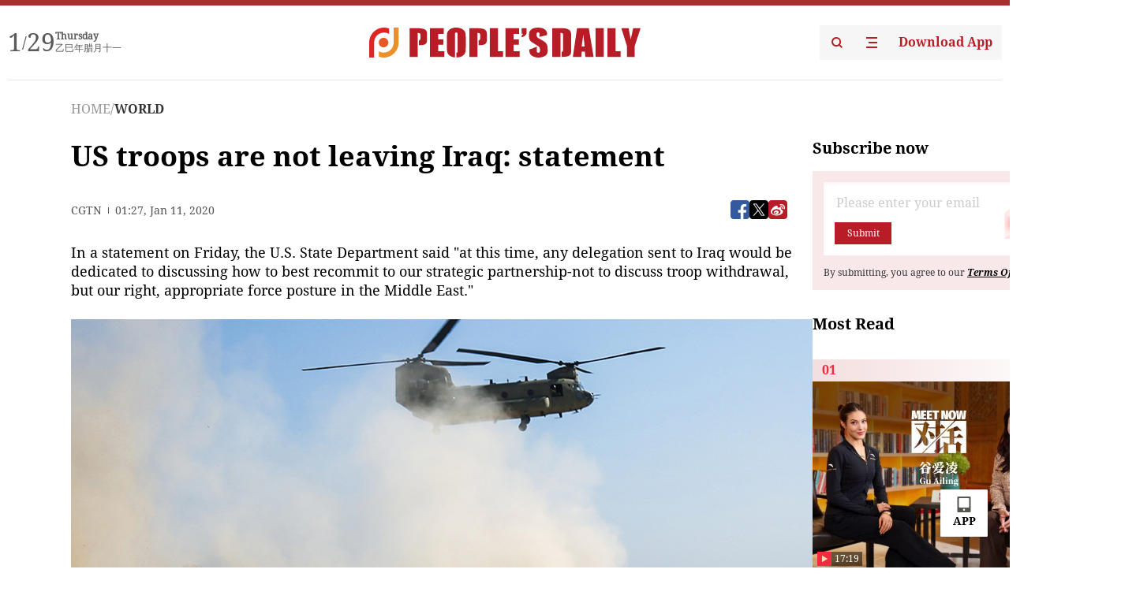

--- FILE ---
content_type: text/html;charset=UTF-8
request_url: https://peoplesdaily.pdnews.cn/world/er/30001415871
body_size: 18615
content:
<!doctype html><html lang="en"><head><meta charset="UTF-8"/><meta name="viewport" content="initial-scale=1,maximum-scale=1,minimum-scale=1,user-scalable=no"/><title>US troops are not leaving Iraq: statement</title><style></style><meta name="title" content="US troops are not leaving Iraq: statement"><meta name="keywords" content="WORLD,People's Daily"><meta name="description" content="In a statement on Friday, the U.S. State Department said &quot;at this time, any delegation sent to Iraq would be dedicated to discussing how to best recommit to our strategic partnership-not to discuss troop withdrawal, but our right, appropriate force posture in the Middle East.&quot;Photo:..."><meta property="title" content="US troops are not leaving Iraq: statement"><meta property="image" content="https://cdnpdcontent.aikan.pdnews.cn/20200111/4f20148ba0b746688b7ed8d3b1ba4a1b.jpg"><meta itemprop="image" content="https://cdnpdcontent.aikan.pdnews.cn/20200111/4f20148ba0b746688b7ed8d3b1ba4a1b.jpg"><meta property="description" content="In a statement on Friday, the U.S. State Department said &quot;at this time, any delegation sent to Iraq would be dedicated to discussing how to best recommit to our strategic partnership-not to discuss troop withdrawal, but our right, appropriate force posture in the Middle East.&quot;Photo:..."><meta property="fb:app_id" content="216960335533526"><meta property="og:title" content="US troops are not leaving Iraq: statement"><meta property="og:description" content="In a statement on Friday, the U.S. State Department said &quot;at this time, any delegation sent to Iraq would be dedicated to discussing how to best recommit to our strategic partnership-not to discuss troop withdrawal, but our right, appropriate force posture in the Middle East.&quot;Photo:..."><meta property="og:url" content="https://peoplesdaily.pdnews.cn/world/er/30001415871"><meta property="og:image" content="https://cdnpdcontent.aikan.pdnews.cn/20200111/4f20148ba0b746688b7ed8d3b1ba4a1b.jpg?x-oss-process=image/resize,l_850/auto-orient,1/quality,q_95/format,jpg"><meta property="og:image:alt" content="In a statement on Friday, the U.S. State Department said &quot;at this time, any delegation sent to Iraq would be dedicated to discussing how to best recommit to our strategic partnership-not to discuss troop withdrawal, but our right, appropriate force posture in the Middle East.&quot;Photo:..."><meta property="og:image_wechat" content="https://cdnpdcontent.aikan.pdnews.cn/20200111/4f20148ba0b746688b7ed8d3b1ba4a1b.jpg?x-oss-process=image/resize,l_850/auto-orient,1/quality,q_95/format,jpg"><meta name="twitter:title" content="US troops are not leaving Iraq: statement"><meta property="twitter:title" content="US troops are not leaving Iraq: statement"><meta name="twitter:image" content="https://cdnpdcontent.aikan.pdnews.cn/20200111/4f20148ba0b746688b7ed8d3b1ba4a1b.jpg?x-oss-process=image/resize,l_850/auto-orient,1/quality,q_95/format,jpg"><meta property="twitter:image" content="https://cdnpdcontent.aikan.pdnews.cn/20200111/4f20148ba0b746688b7ed8d3b1ba4a1b.jpg?x-oss-process=image/resize,l_850/auto-orient,1/quality,q_95/format,jpg"><meta name="twitter:image:src" content="https://cdnpdcontent.aikan.pdnews.cn/20200111/4f20148ba0b746688b7ed8d3b1ba4a1b.jpg?x-oss-process=image/resize,l_850/auto-orient,1/quality,q_95/format,jpg"><meta property="twitter:image:src" content="https://cdnpdcontent.aikan.pdnews.cn/20200111/4f20148ba0b746688b7ed8d3b1ba4a1b.jpg?x-oss-process=image/resize,l_850/auto-orient,1/quality,q_95/format,jpg"><meta name="twitter:description" content="In a statement on Friday, the U.S. State Department said &quot;at this time, any delegation sent to Iraq would be dedicated to discussing how to best recommit to our strategic partnership-not to discuss troop withdrawal, but our right, appropriate force posture in the Middle East.&quot;Photo:..."><meta property="twitter:description" content="In a statement on Friday, the U.S. State Department said &quot;at this time, any delegation sent to Iraq would be dedicated to discussing how to best recommit to our strategic partnership-not to discuss troop withdrawal, but our right, appropriate force posture in the Middle East.&quot;Photo:..."><meta name="twitter:site" content="@PeoplesDailyapp"><meta property="twitter:site" content="@PeoplesDailyapp"><meta property="al:title" content="US troops are not leaving Iraq: statement"><meta property="al:image" content="https://cdnpdcontent.aikan.pdnews.cn/20200111/4f20148ba0b746688b7ed8d3b1ba4a1b.jpg?x-oss-process=image/resize,l_850/auto-orient,1/quality,q_95/format,jpg"><meta property="al:description" content="In a statement on Friday, the U.S. State Department said &quot;at this time, any delegation sent to Iraq would be dedicated to discussing how to best recommit to our strategic partnership-not to discuss troop withdrawal, but our right, appropriate force posture in the Middle East.&quot;Photo:..."><meta property="og:type" content="article"><meta property="og:rich_attachment" content="true"><meta name="twitter:card" content="summary_large_image"><meta property="twitter:card" content="summary_large_image"><meta name="twitter:creator" content="@PeoplesDailyapp"><meta property="twitter:creator" content="@PeoplesDailyapp"><meta property="al:type" content="article"><meta name="format-detection" content="telephone=no, email=no"/><meta name="apple-touch-fullscreen" content="YES"/><meta name="apple-mobile-web-app-capable" content="yes"/><meta name="apple-mobile-web-app-status-bar-style" content="black"/><link rel="icon" href="https://cdnpdfront.aikan.pdnews.cn/rmrb/es/rmrb-web-details-main/1.0.18/resource/image/faviconV2.png" type="image/x-icon"/><link rel="stylesheet" href="https://cdnpdfront.aikan.pdnews.cn/rmrb/es/rmrb-web-details-main/1.0.18/resource/css/plugin/normalize.css"><link rel="stylesheet" href="https://cdnpdfront.aikan.pdnews.cn/rmrb/es/rmrb-web-details-main/1.0.18/resource/css/plugin/swiper-bundle.min.css"><link rel="stylesheet" href="https://cdnpdfront.aikan.pdnews.cn/rmrb/es/rmrb-web-details-main/1.0.18/resource/css/plugin/aliPlayer.min.css"><link rel="stylesheet" href="https://cdnpdfront.aikan.pdnews.cn/rmrb/es/rmrb-web-details-main/1.0.18/resource/font/style.css"><link rel="stylesheet" href="https://cdnpdfront.aikan.pdnews.cn/rmrb/es/rmrb-web-details-main/1.0.18/resource/css/desktop/common.css"><link rel="stylesheet" href="https://cdnpdfront.aikan.pdnews.cn/rmrb/es/rmrb-web-details-main/1.0.18/resource/css/desktop/article.css"><link rel="stylesheet" href="https://cdnpdfront.aikan.pdnews.cn/rmrb/es/rmrb-web-details-main/1.0.18/resource/css/desktop/player.css"><script src="https://cdnpdfront.aikan.pdnews.cn/rmrb/es/rmrb-web-details-main/1.0.18/resource/js/share.min.js"></script><script type="module" crossorigin src="https://cdnpdfront.aikan.pdnews.cn/rmrb/es/rmrb-web-details-main/1.0.18/static/articleDesktop.2df49395.js"></script><link rel="modulepreload" href="https://cdnpdfront.aikan.pdnews.cn/rmrb/es/rmrb-web-details-main/1.0.18/static/__uno.811139bf.js"><link rel="modulepreload" href="https://cdnpdfront.aikan.pdnews.cn/rmrb/es/rmrb-web-details-main/1.0.18/static/light.beee88b5.js"><link rel="modulepreload" href="https://cdnpdfront.aikan.pdnews.cn/rmrb/es/rmrb-web-details-main/1.0.18/static/use-rtl.6a0d34a7.js"><link rel="modulepreload" href="https://cdnpdfront.aikan.pdnews.cn/rmrb/es/rmrb-web-details-main/1.0.18/static/FooterShare.d4d5bc0c.js"><link rel="modulepreload" href="https://cdnpdfront.aikan.pdnews.cn/rmrb/es/rmrb-web-details-main/1.0.18/static/index.6a84ec4d.js"><link rel="modulepreload" href="https://cdnpdfront.aikan.pdnews.cn/rmrb/es/rmrb-web-details-main/1.0.18/static/index.42c2b8bc.js"><link rel="modulepreload" href="https://cdnpdfront.aikan.pdnews.cn/rmrb/es/rmrb-web-details-main/1.0.18/static/email.b80d3b72.js"><link rel="modulepreload" href="https://cdnpdfront.aikan.pdnews.cn/rmrb/es/rmrb-web-details-main/1.0.18/static/Close.2922face.js"><link rel="modulepreload" href="https://cdnpdfront.aikan.pdnews.cn/rmrb/es/rmrb-web-details-main/1.0.18/static/index.3b214772.js"><link rel="modulepreload" href="https://cdnpdfront.aikan.pdnews.cn/rmrb/es/rmrb-web-details-main/1.0.18/static/vote.9191c2c4.js"><link rel="stylesheet" href="https://cdnpdfront.aikan.pdnews.cn/rmrb/es/rmrb-web-details-main/1.0.18/static/__uno.1f68b8f3.css"><link rel="stylesheet" href="https://cdnpdfront.aikan.pdnews.cn/rmrb/es/rmrb-web-details-main/1.0.18/static/FooterShare.536f3f2b.css"><link rel="stylesheet" href="https://cdnpdfront.aikan.pdnews.cn/rmrb/es/rmrb-web-details-main/1.0.18/static/index.262060e6.css"><link rel="stylesheet" href="https://cdnpdfront.aikan.pdnews.cn/rmrb/es/rmrb-web-details-main/1.0.18/static/index.36bdada6.css"><link rel="stylesheet" href="https://cdnpdfront.aikan.pdnews.cn/rmrb/es/rmrb-web-details-main/1.0.18/static/index.0044e19b.css"><link rel="stylesheet" href="https://cdnpdfront.aikan.pdnews.cn/rmrb/es/rmrb-web-details-main/1.0.18/static/articleDesktop.992161ba.css"><link rel="stylesheet" href="https://cdnpdfront.aikan.pdnews.cn/rmrb/es/rmrb-web-details-main/1.0.18/static/global.e64d111d.css"></head><body data-id="30001415871" data-channelid="1028" data-objecttype="8" data-topicid="" data-type="channel" id="body" class=""><div id="app"></div><header id="header"><div class="header"><div class="header-container c-container"><div class="header-main"><div id="globalHeader" class="time"></div><a href="https://peoplesdaily.pdnews.cn" class="logo"><span style="display:none">People's Daily</span> <img src="https://cdnpdfront.aikan.pdnews.cn/rmrb/es/rmrb-web-details-main/1.0.18/resource/image/header/logo.svg" alt="People's Daily English language App - Homepage - Breaking News, China News, World News and Video"></a><div class="right-content"><a class="header-search" target="_blank" href="https://peoplesdaily.pdnews.cn/searchDetails"><span style="display:none">People's Daily Search Details</span> <img src="https://cdnpdfront.aikan.pdnews.cn/rmrb/es/rmrb-web-details-main/1.0.18/resource/image/header/headerSearch.svg" alt="People's Daily English language App - Homepage - Breaking News, China News, World News and Video"> </a><span class="header-channel"><div id="headerChannel"></div><img class="header-channel-icon" src="https://cdnpdfront.aikan.pdnews.cn/rmrb/es/rmrb-web-details-main/1.0.18/resource/image/channel.svg" alt="People's Daily English language App - Homepage - Breaking News, China News, World News and Video"> </span><a class="header-download droidSerif-bold" target="_blank" href="https://peoplesdaily.pdnews.cn/publicity">Download App</a></div></div></div></div></header><main class="content-main" data-author-name="" data-author-id=""><div class="c-container"><div class="breadcrumb"><a href="https://peoplesdaily.pdnews.cn" class="droidSerif">HOME</a> <span class="droidSerif">/</span><div class="beloneName droidSerif-bold">WORLD</div></div><div class="c-content"><div class="left"><div class="c-title droidSerif-bold" id="newsTitle">US troops are not leaving Iraq: statement</div><div class="c-details-share"><div class="c-details"><div class="c-details-extra droidSerif"><div class="form">CGTN</div><div class="c-publish-time none">1578706044000</div></div></div><div id="globalShare"></div></div><div class="skeleton-loading"><div class="ant-skeleton ant-skeleton-active"><div class="ant-skeleton-content"><ul class="ant-skeleton-paragraph"><li style="width:38%"></li><li style="width:100%"></li><li style="width:100%"></li><li style="width:87.5%"></li></ul><h3 class="ant-skeleton-title" style="width:100%;height:427.5px"></h3></div></div></div><div class="c-news-content none" id="newContent"><p>In a statement on Friday, the U.S. State Department said "at this time, any delegation sent to Iraq would be dedicated to discussing how to best recommit to our strategic partnership-not to discuss troop withdrawal, but our right, appropriate force posture in the Middle East."</p>
<p><img src="https://cdnpdcontent.aikan.pdnews.cn/20200111/d28912b9415a4b71abdd39b58ade06f2.jpg" title="" alt="99e79b84f70441ddb7c1bf6f4201596c.jpg"></p>
<p><span style="color: rgb(127, 127, 127);">Photo: CGTN</span></p>
<p>Meanwhile, U.S. Secretary of State Mike Pompeo discussed the possibility of an expanded NATO presence in Iraq in a call with his Canadian counterpart Francois-Philippe Champagne the same day.</p>
<p>"The Secretary and Foreign Minister also spoke about the Iranian regime's continued aggressive and destabilizing actions in the region and steps to contain it, specifically, the opportunity for an expanded NATO force in Iraq and appropriate burden sharing," Department Spokesperson Morgan Ortagus said.</p>
<p>After the killing of Qasem Soleimani, the Iraqi parliament called for the removal of U.S. troops in the country.</p>
<p>A day after parliament passed the resolution, a leaked letter from the U.S. Marine Corps sent to the Iraq's Defense Ministry suggested the U.S. would withdraw troops from Iraq.&nbsp;</p>
<p>The Pentagon said the withdrawal letter was not authorized and sent by mistake.</p></div><div id="vote"></div></div><div class="right" id="mostRead"></div></div><div class="c-recommend" id="recommend"></div></div></main><div id="news-article-audio"></div><div id="hidden"></div><div id="hiddenElement"></div><footer id="globalFooter" data-audio-title="" data-audio-src="" data-audio-img=""><div class="footer-main c-container"><div class="footer-container"><div class="footer-left"><div class="footer-download"><div class="footer-title droidSerif-bold">Download App</div><div class="footer-download-top"><a target="_blank" href="https://apps.apple.com/app/peoples-daily-%E4%BA%BA%E6%B0%91%E6%97%A5%E6%8A%A5%E8%8B%B1%E6%96%87%E5%AE%A2%E6%88%B7%E7%AB%AF/id1294031865" class="droidSerif-bold"><img src="https://cdnpdfront.aikan.pdnews.cn/rmrb/es/rmrb-web-details-main/1.0.18/resource/image/footer/apple.svg" alt="People's Daily English language App - Homepage - Breaking News, China News, World News and Video"> </a><a target="_blank" href="https://sj.qq.com/appdetail/com.peopleapp.en" class="droidSerif-bold"><img src="https://cdnpdfront.aikan.pdnews.cn/rmrb/es/rmrb-web-details-main/1.0.18/resource/image/footer/android.svg" alt="People's Daily English language App - Homepage - Breaking News, China News, World News and Video"></a></div><a target="_blank" href="https://play.google.com/store/apps/details?id=com.peopleapp.en" class="download-app droidSerif-bold"><img src="https://cdnpdfront.aikan.pdnews.cn/rmrb/es/rmrb-web-details-main/1.0.18/resource/image/footer/google.svg" alt="People's Daily English language App - Homepage - Breaking News, China News, World News and Video"> <span>Google Play</span></a></div></div><div class="footer-right"><div class="footer-sitemap"><div class="footer-title droidSerif-bold">Sitemap</div><div id="footerSitemap" class="sitemap-list"></div></div><div class="footer-share" id="footerShare"></div></div></div><div class="footer-bottom"><div class="left"><div class="left-top"><a class="droidSerif" target="_blank" href="https://www.beian.gov.cn/portal/registerSystemInfo?recordcode=11010502048728" title="People's Daily English language App"><img src="https://cdnpdfront.aikan.pdnews.cn/rmrb/es/rmrb-web-details-main/1.0.18/resource/image/footer/emblem.png" alt="People's Daily English language App - Homepage - Breaking News, China News, World News and Video"> <span>京公网安备 11010502048728号 Copyright 2023 People's Daily </span></a><a class="droidSerif" target="_blank" href="https://beian.miit.gov.cn/#/Integrated/recordQuery" title="People's Daily English language App">ICP Registration Number: 16066560</a></div><a class="droidSerif" title="People's Daily English language App">Disinformation report:rmrbywapp@126.com</a></div><div class="right"><a class="privacyPolicy" href="https://peoplesdaily.pdnews.cn/privacyPolicy" target="_blank" title="People's Daily English language App">Privacy policy</a> <i class="line"></i> <a class="aboutUs" href="https://peoplesdaily.pdnews.cn/aboutUs" target="_blank" title="People's Daily English language App">Terms of Service</a> <i class="line"></i> <a class="aboutPeopleDaily" href="https://peoplesdaily.pdnews.cn/aboutPeopleDaily" target="_blank" title="People's Daily English language App">About People's Daily</a> <i class="line"></i> <a class="peoplesDaily" href="" target="_blank" title="People's Daily English language App">PEOPLE'S DAILY</a></div></div></div></footer><script src="https://wkbrs1.tingyun.com/js/cIHjmnMVaiY.js"></script><script src="https://cdnpdfront.aikan.pdnews.cn/rmrb/es/rmrb-web-details-main/1.0.18/resource/js/sensorsdata.min.js"></script><script src="https://cdnpdfront.aikan.pdnews.cn/rmrb/es/rmrb-web-details-main/1.0.18/resource/js/aliPlayer.min.js"></script><script src="https://cdnpdfront.aikan.pdnews.cn/rmrb/es/rmrb-web-details-main/1.0.18/resource/js/swiper-bundle.min.js"></script><script src="https://cdnpdfront.aikan.pdnews.cn/rmrb/es/rmrb-web-details-main/1.0.18/resource/js/echart.min.js"></script><script src="https://cdnpdfront.aikan.pdnews.cn/rmrb/es/rmrb-web-details-main/1.0.18/resource/js/ecStat.min.js"></script><script>!(function (c,b,d,a) {c[a] ||(c[a] ={})
c[a].config ={pid:'bayc9l9j1x@7e5f11667efff4b',appType:'web',imgUrl:'https://arms-retcode.aliyuncs.com/r.png?',sendResource:true,enableLinkTrace:true,behavior:true
}
with (b) with (body) with (insertBefore(createElement('script'),firstChild)) setAttribute('crossorigin','',src =d
)
})(window,document,'https://retcode.alicdn.com/retcode/bl.js','__bl')</script><script>var echartOptions = undefined;var shareInfo = {"fullUrl":"https://cdnpdcontent.aikan.pdnews.cn/20200111/4f20148ba0b746688b7ed8d3b1ba4a1b.jpg","shareSwitch":1,"shareTitle":"US troops are not leaving Iraq: statement","shareDescription":"In a statement on Friday, the U.S. State Department said &quot;at this time, any delegation sent to Iraq would be dedicated to discussing how to best recommit to our strategic partnership-not to discuss troop withdrawal, but our right, appropriate force posture in the Middle East.&quot;Photo:..."};var contentDetailsJson = {"channelRels":[{"sortValue":1,"channelAlias":"world","channelLevel":2,"channelName":"WORLD","channelId":1028}],"description":"In a statement on Friday, the U.S. State Department said &quot;at this time, any delegation sent to Iraq would be dedicated to discussing how to best recommit to our strategic partnership-not to discuss troop withdrawal, but our right, appropriate force posture in the Middle East.&quot;Photo:..."};</script></body></html>

--- FILE ---
content_type: image/svg+xml
request_url: https://cdnpdfront.aikan.pdnews.cn/rmrb/es/rmrb-web-details-main/1.0.18/static/twitterIcon.baeda38c.svg
body_size: 656
content:
<svg xmlns="http://www.w3.org/2000/svg" fill="none" viewBox="0 0 38 38" class="design-iconfont">
  <path d="M21.6638,16.80800625L32.0874,4.69140625L29.6174,4.69140625L20.566499999999998,15.21210625L13.33765,4.69140625L5,4.69140625L15.9315,20.60060625L5,33.306706250000005L7.47021,33.306706250000005L17.028100000000002,22.19650625L24.6623,33.306706250000005L33,33.306706250000005L21.6632,16.80800625L21.6638,16.80800625ZM18.2805,20.74070625L17.1729,19.15650625L8.36026,6.55094625L12.15435,6.55094625L19.2663,16.724006250000002L20.3739,18.308206249999998L29.6185,31.53170625L25.8244,31.53170625L18.2805,20.74130625L18.2805,20.74070625Z" fill="#000"/>
</svg>
